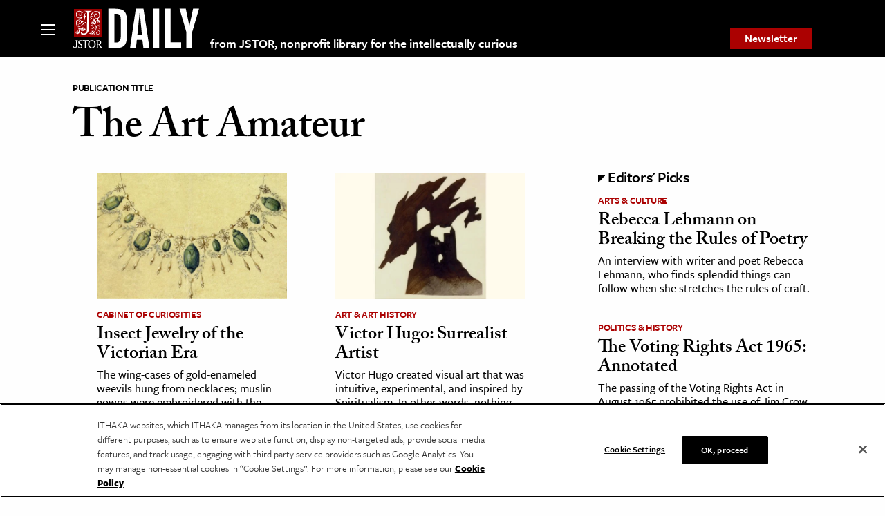

--- FILE ---
content_type: text/html; charset=utf-8
request_url: https://www.google.com/recaptcha/api2/anchor?ar=1&k=6Lfm4tgrAAAAADiGWR9xu848P_5K6B55HHfQmRy_&co=aHR0cHM6Ly9kYWlseS5qc3Rvci5vcmc6NDQz&hl=en&v=N67nZn4AqZkNcbeMu4prBgzg&size=invisible&anchor-ms=20000&execute-ms=30000&cb=rkn4sshneuqa
body_size: 48594
content:
<!DOCTYPE HTML><html dir="ltr" lang="en"><head><meta http-equiv="Content-Type" content="text/html; charset=UTF-8">
<meta http-equiv="X-UA-Compatible" content="IE=edge">
<title>reCAPTCHA</title>
<style type="text/css">
/* cyrillic-ext */
@font-face {
  font-family: 'Roboto';
  font-style: normal;
  font-weight: 400;
  font-stretch: 100%;
  src: url(//fonts.gstatic.com/s/roboto/v48/KFO7CnqEu92Fr1ME7kSn66aGLdTylUAMa3GUBHMdazTgWw.woff2) format('woff2');
  unicode-range: U+0460-052F, U+1C80-1C8A, U+20B4, U+2DE0-2DFF, U+A640-A69F, U+FE2E-FE2F;
}
/* cyrillic */
@font-face {
  font-family: 'Roboto';
  font-style: normal;
  font-weight: 400;
  font-stretch: 100%;
  src: url(//fonts.gstatic.com/s/roboto/v48/KFO7CnqEu92Fr1ME7kSn66aGLdTylUAMa3iUBHMdazTgWw.woff2) format('woff2');
  unicode-range: U+0301, U+0400-045F, U+0490-0491, U+04B0-04B1, U+2116;
}
/* greek-ext */
@font-face {
  font-family: 'Roboto';
  font-style: normal;
  font-weight: 400;
  font-stretch: 100%;
  src: url(//fonts.gstatic.com/s/roboto/v48/KFO7CnqEu92Fr1ME7kSn66aGLdTylUAMa3CUBHMdazTgWw.woff2) format('woff2');
  unicode-range: U+1F00-1FFF;
}
/* greek */
@font-face {
  font-family: 'Roboto';
  font-style: normal;
  font-weight: 400;
  font-stretch: 100%;
  src: url(//fonts.gstatic.com/s/roboto/v48/KFO7CnqEu92Fr1ME7kSn66aGLdTylUAMa3-UBHMdazTgWw.woff2) format('woff2');
  unicode-range: U+0370-0377, U+037A-037F, U+0384-038A, U+038C, U+038E-03A1, U+03A3-03FF;
}
/* math */
@font-face {
  font-family: 'Roboto';
  font-style: normal;
  font-weight: 400;
  font-stretch: 100%;
  src: url(//fonts.gstatic.com/s/roboto/v48/KFO7CnqEu92Fr1ME7kSn66aGLdTylUAMawCUBHMdazTgWw.woff2) format('woff2');
  unicode-range: U+0302-0303, U+0305, U+0307-0308, U+0310, U+0312, U+0315, U+031A, U+0326-0327, U+032C, U+032F-0330, U+0332-0333, U+0338, U+033A, U+0346, U+034D, U+0391-03A1, U+03A3-03A9, U+03B1-03C9, U+03D1, U+03D5-03D6, U+03F0-03F1, U+03F4-03F5, U+2016-2017, U+2034-2038, U+203C, U+2040, U+2043, U+2047, U+2050, U+2057, U+205F, U+2070-2071, U+2074-208E, U+2090-209C, U+20D0-20DC, U+20E1, U+20E5-20EF, U+2100-2112, U+2114-2115, U+2117-2121, U+2123-214F, U+2190, U+2192, U+2194-21AE, U+21B0-21E5, U+21F1-21F2, U+21F4-2211, U+2213-2214, U+2216-22FF, U+2308-230B, U+2310, U+2319, U+231C-2321, U+2336-237A, U+237C, U+2395, U+239B-23B7, U+23D0, U+23DC-23E1, U+2474-2475, U+25AF, U+25B3, U+25B7, U+25BD, U+25C1, U+25CA, U+25CC, U+25FB, U+266D-266F, U+27C0-27FF, U+2900-2AFF, U+2B0E-2B11, U+2B30-2B4C, U+2BFE, U+3030, U+FF5B, U+FF5D, U+1D400-1D7FF, U+1EE00-1EEFF;
}
/* symbols */
@font-face {
  font-family: 'Roboto';
  font-style: normal;
  font-weight: 400;
  font-stretch: 100%;
  src: url(//fonts.gstatic.com/s/roboto/v48/KFO7CnqEu92Fr1ME7kSn66aGLdTylUAMaxKUBHMdazTgWw.woff2) format('woff2');
  unicode-range: U+0001-000C, U+000E-001F, U+007F-009F, U+20DD-20E0, U+20E2-20E4, U+2150-218F, U+2190, U+2192, U+2194-2199, U+21AF, U+21E6-21F0, U+21F3, U+2218-2219, U+2299, U+22C4-22C6, U+2300-243F, U+2440-244A, U+2460-24FF, U+25A0-27BF, U+2800-28FF, U+2921-2922, U+2981, U+29BF, U+29EB, U+2B00-2BFF, U+4DC0-4DFF, U+FFF9-FFFB, U+10140-1018E, U+10190-1019C, U+101A0, U+101D0-101FD, U+102E0-102FB, U+10E60-10E7E, U+1D2C0-1D2D3, U+1D2E0-1D37F, U+1F000-1F0FF, U+1F100-1F1AD, U+1F1E6-1F1FF, U+1F30D-1F30F, U+1F315, U+1F31C, U+1F31E, U+1F320-1F32C, U+1F336, U+1F378, U+1F37D, U+1F382, U+1F393-1F39F, U+1F3A7-1F3A8, U+1F3AC-1F3AF, U+1F3C2, U+1F3C4-1F3C6, U+1F3CA-1F3CE, U+1F3D4-1F3E0, U+1F3ED, U+1F3F1-1F3F3, U+1F3F5-1F3F7, U+1F408, U+1F415, U+1F41F, U+1F426, U+1F43F, U+1F441-1F442, U+1F444, U+1F446-1F449, U+1F44C-1F44E, U+1F453, U+1F46A, U+1F47D, U+1F4A3, U+1F4B0, U+1F4B3, U+1F4B9, U+1F4BB, U+1F4BF, U+1F4C8-1F4CB, U+1F4D6, U+1F4DA, U+1F4DF, U+1F4E3-1F4E6, U+1F4EA-1F4ED, U+1F4F7, U+1F4F9-1F4FB, U+1F4FD-1F4FE, U+1F503, U+1F507-1F50B, U+1F50D, U+1F512-1F513, U+1F53E-1F54A, U+1F54F-1F5FA, U+1F610, U+1F650-1F67F, U+1F687, U+1F68D, U+1F691, U+1F694, U+1F698, U+1F6AD, U+1F6B2, U+1F6B9-1F6BA, U+1F6BC, U+1F6C6-1F6CF, U+1F6D3-1F6D7, U+1F6E0-1F6EA, U+1F6F0-1F6F3, U+1F6F7-1F6FC, U+1F700-1F7FF, U+1F800-1F80B, U+1F810-1F847, U+1F850-1F859, U+1F860-1F887, U+1F890-1F8AD, U+1F8B0-1F8BB, U+1F8C0-1F8C1, U+1F900-1F90B, U+1F93B, U+1F946, U+1F984, U+1F996, U+1F9E9, U+1FA00-1FA6F, U+1FA70-1FA7C, U+1FA80-1FA89, U+1FA8F-1FAC6, U+1FACE-1FADC, U+1FADF-1FAE9, U+1FAF0-1FAF8, U+1FB00-1FBFF;
}
/* vietnamese */
@font-face {
  font-family: 'Roboto';
  font-style: normal;
  font-weight: 400;
  font-stretch: 100%;
  src: url(//fonts.gstatic.com/s/roboto/v48/KFO7CnqEu92Fr1ME7kSn66aGLdTylUAMa3OUBHMdazTgWw.woff2) format('woff2');
  unicode-range: U+0102-0103, U+0110-0111, U+0128-0129, U+0168-0169, U+01A0-01A1, U+01AF-01B0, U+0300-0301, U+0303-0304, U+0308-0309, U+0323, U+0329, U+1EA0-1EF9, U+20AB;
}
/* latin-ext */
@font-face {
  font-family: 'Roboto';
  font-style: normal;
  font-weight: 400;
  font-stretch: 100%;
  src: url(//fonts.gstatic.com/s/roboto/v48/KFO7CnqEu92Fr1ME7kSn66aGLdTylUAMa3KUBHMdazTgWw.woff2) format('woff2');
  unicode-range: U+0100-02BA, U+02BD-02C5, U+02C7-02CC, U+02CE-02D7, U+02DD-02FF, U+0304, U+0308, U+0329, U+1D00-1DBF, U+1E00-1E9F, U+1EF2-1EFF, U+2020, U+20A0-20AB, U+20AD-20C0, U+2113, U+2C60-2C7F, U+A720-A7FF;
}
/* latin */
@font-face {
  font-family: 'Roboto';
  font-style: normal;
  font-weight: 400;
  font-stretch: 100%;
  src: url(//fonts.gstatic.com/s/roboto/v48/KFO7CnqEu92Fr1ME7kSn66aGLdTylUAMa3yUBHMdazQ.woff2) format('woff2');
  unicode-range: U+0000-00FF, U+0131, U+0152-0153, U+02BB-02BC, U+02C6, U+02DA, U+02DC, U+0304, U+0308, U+0329, U+2000-206F, U+20AC, U+2122, U+2191, U+2193, U+2212, U+2215, U+FEFF, U+FFFD;
}
/* cyrillic-ext */
@font-face {
  font-family: 'Roboto';
  font-style: normal;
  font-weight: 500;
  font-stretch: 100%;
  src: url(//fonts.gstatic.com/s/roboto/v48/KFO7CnqEu92Fr1ME7kSn66aGLdTylUAMa3GUBHMdazTgWw.woff2) format('woff2');
  unicode-range: U+0460-052F, U+1C80-1C8A, U+20B4, U+2DE0-2DFF, U+A640-A69F, U+FE2E-FE2F;
}
/* cyrillic */
@font-face {
  font-family: 'Roboto';
  font-style: normal;
  font-weight: 500;
  font-stretch: 100%;
  src: url(//fonts.gstatic.com/s/roboto/v48/KFO7CnqEu92Fr1ME7kSn66aGLdTylUAMa3iUBHMdazTgWw.woff2) format('woff2');
  unicode-range: U+0301, U+0400-045F, U+0490-0491, U+04B0-04B1, U+2116;
}
/* greek-ext */
@font-face {
  font-family: 'Roboto';
  font-style: normal;
  font-weight: 500;
  font-stretch: 100%;
  src: url(//fonts.gstatic.com/s/roboto/v48/KFO7CnqEu92Fr1ME7kSn66aGLdTylUAMa3CUBHMdazTgWw.woff2) format('woff2');
  unicode-range: U+1F00-1FFF;
}
/* greek */
@font-face {
  font-family: 'Roboto';
  font-style: normal;
  font-weight: 500;
  font-stretch: 100%;
  src: url(//fonts.gstatic.com/s/roboto/v48/KFO7CnqEu92Fr1ME7kSn66aGLdTylUAMa3-UBHMdazTgWw.woff2) format('woff2');
  unicode-range: U+0370-0377, U+037A-037F, U+0384-038A, U+038C, U+038E-03A1, U+03A3-03FF;
}
/* math */
@font-face {
  font-family: 'Roboto';
  font-style: normal;
  font-weight: 500;
  font-stretch: 100%;
  src: url(//fonts.gstatic.com/s/roboto/v48/KFO7CnqEu92Fr1ME7kSn66aGLdTylUAMawCUBHMdazTgWw.woff2) format('woff2');
  unicode-range: U+0302-0303, U+0305, U+0307-0308, U+0310, U+0312, U+0315, U+031A, U+0326-0327, U+032C, U+032F-0330, U+0332-0333, U+0338, U+033A, U+0346, U+034D, U+0391-03A1, U+03A3-03A9, U+03B1-03C9, U+03D1, U+03D5-03D6, U+03F0-03F1, U+03F4-03F5, U+2016-2017, U+2034-2038, U+203C, U+2040, U+2043, U+2047, U+2050, U+2057, U+205F, U+2070-2071, U+2074-208E, U+2090-209C, U+20D0-20DC, U+20E1, U+20E5-20EF, U+2100-2112, U+2114-2115, U+2117-2121, U+2123-214F, U+2190, U+2192, U+2194-21AE, U+21B0-21E5, U+21F1-21F2, U+21F4-2211, U+2213-2214, U+2216-22FF, U+2308-230B, U+2310, U+2319, U+231C-2321, U+2336-237A, U+237C, U+2395, U+239B-23B7, U+23D0, U+23DC-23E1, U+2474-2475, U+25AF, U+25B3, U+25B7, U+25BD, U+25C1, U+25CA, U+25CC, U+25FB, U+266D-266F, U+27C0-27FF, U+2900-2AFF, U+2B0E-2B11, U+2B30-2B4C, U+2BFE, U+3030, U+FF5B, U+FF5D, U+1D400-1D7FF, U+1EE00-1EEFF;
}
/* symbols */
@font-face {
  font-family: 'Roboto';
  font-style: normal;
  font-weight: 500;
  font-stretch: 100%;
  src: url(//fonts.gstatic.com/s/roboto/v48/KFO7CnqEu92Fr1ME7kSn66aGLdTylUAMaxKUBHMdazTgWw.woff2) format('woff2');
  unicode-range: U+0001-000C, U+000E-001F, U+007F-009F, U+20DD-20E0, U+20E2-20E4, U+2150-218F, U+2190, U+2192, U+2194-2199, U+21AF, U+21E6-21F0, U+21F3, U+2218-2219, U+2299, U+22C4-22C6, U+2300-243F, U+2440-244A, U+2460-24FF, U+25A0-27BF, U+2800-28FF, U+2921-2922, U+2981, U+29BF, U+29EB, U+2B00-2BFF, U+4DC0-4DFF, U+FFF9-FFFB, U+10140-1018E, U+10190-1019C, U+101A0, U+101D0-101FD, U+102E0-102FB, U+10E60-10E7E, U+1D2C0-1D2D3, U+1D2E0-1D37F, U+1F000-1F0FF, U+1F100-1F1AD, U+1F1E6-1F1FF, U+1F30D-1F30F, U+1F315, U+1F31C, U+1F31E, U+1F320-1F32C, U+1F336, U+1F378, U+1F37D, U+1F382, U+1F393-1F39F, U+1F3A7-1F3A8, U+1F3AC-1F3AF, U+1F3C2, U+1F3C4-1F3C6, U+1F3CA-1F3CE, U+1F3D4-1F3E0, U+1F3ED, U+1F3F1-1F3F3, U+1F3F5-1F3F7, U+1F408, U+1F415, U+1F41F, U+1F426, U+1F43F, U+1F441-1F442, U+1F444, U+1F446-1F449, U+1F44C-1F44E, U+1F453, U+1F46A, U+1F47D, U+1F4A3, U+1F4B0, U+1F4B3, U+1F4B9, U+1F4BB, U+1F4BF, U+1F4C8-1F4CB, U+1F4D6, U+1F4DA, U+1F4DF, U+1F4E3-1F4E6, U+1F4EA-1F4ED, U+1F4F7, U+1F4F9-1F4FB, U+1F4FD-1F4FE, U+1F503, U+1F507-1F50B, U+1F50D, U+1F512-1F513, U+1F53E-1F54A, U+1F54F-1F5FA, U+1F610, U+1F650-1F67F, U+1F687, U+1F68D, U+1F691, U+1F694, U+1F698, U+1F6AD, U+1F6B2, U+1F6B9-1F6BA, U+1F6BC, U+1F6C6-1F6CF, U+1F6D3-1F6D7, U+1F6E0-1F6EA, U+1F6F0-1F6F3, U+1F6F7-1F6FC, U+1F700-1F7FF, U+1F800-1F80B, U+1F810-1F847, U+1F850-1F859, U+1F860-1F887, U+1F890-1F8AD, U+1F8B0-1F8BB, U+1F8C0-1F8C1, U+1F900-1F90B, U+1F93B, U+1F946, U+1F984, U+1F996, U+1F9E9, U+1FA00-1FA6F, U+1FA70-1FA7C, U+1FA80-1FA89, U+1FA8F-1FAC6, U+1FACE-1FADC, U+1FADF-1FAE9, U+1FAF0-1FAF8, U+1FB00-1FBFF;
}
/* vietnamese */
@font-face {
  font-family: 'Roboto';
  font-style: normal;
  font-weight: 500;
  font-stretch: 100%;
  src: url(//fonts.gstatic.com/s/roboto/v48/KFO7CnqEu92Fr1ME7kSn66aGLdTylUAMa3OUBHMdazTgWw.woff2) format('woff2');
  unicode-range: U+0102-0103, U+0110-0111, U+0128-0129, U+0168-0169, U+01A0-01A1, U+01AF-01B0, U+0300-0301, U+0303-0304, U+0308-0309, U+0323, U+0329, U+1EA0-1EF9, U+20AB;
}
/* latin-ext */
@font-face {
  font-family: 'Roboto';
  font-style: normal;
  font-weight: 500;
  font-stretch: 100%;
  src: url(//fonts.gstatic.com/s/roboto/v48/KFO7CnqEu92Fr1ME7kSn66aGLdTylUAMa3KUBHMdazTgWw.woff2) format('woff2');
  unicode-range: U+0100-02BA, U+02BD-02C5, U+02C7-02CC, U+02CE-02D7, U+02DD-02FF, U+0304, U+0308, U+0329, U+1D00-1DBF, U+1E00-1E9F, U+1EF2-1EFF, U+2020, U+20A0-20AB, U+20AD-20C0, U+2113, U+2C60-2C7F, U+A720-A7FF;
}
/* latin */
@font-face {
  font-family: 'Roboto';
  font-style: normal;
  font-weight: 500;
  font-stretch: 100%;
  src: url(//fonts.gstatic.com/s/roboto/v48/KFO7CnqEu92Fr1ME7kSn66aGLdTylUAMa3yUBHMdazQ.woff2) format('woff2');
  unicode-range: U+0000-00FF, U+0131, U+0152-0153, U+02BB-02BC, U+02C6, U+02DA, U+02DC, U+0304, U+0308, U+0329, U+2000-206F, U+20AC, U+2122, U+2191, U+2193, U+2212, U+2215, U+FEFF, U+FFFD;
}
/* cyrillic-ext */
@font-face {
  font-family: 'Roboto';
  font-style: normal;
  font-weight: 900;
  font-stretch: 100%;
  src: url(//fonts.gstatic.com/s/roboto/v48/KFO7CnqEu92Fr1ME7kSn66aGLdTylUAMa3GUBHMdazTgWw.woff2) format('woff2');
  unicode-range: U+0460-052F, U+1C80-1C8A, U+20B4, U+2DE0-2DFF, U+A640-A69F, U+FE2E-FE2F;
}
/* cyrillic */
@font-face {
  font-family: 'Roboto';
  font-style: normal;
  font-weight: 900;
  font-stretch: 100%;
  src: url(//fonts.gstatic.com/s/roboto/v48/KFO7CnqEu92Fr1ME7kSn66aGLdTylUAMa3iUBHMdazTgWw.woff2) format('woff2');
  unicode-range: U+0301, U+0400-045F, U+0490-0491, U+04B0-04B1, U+2116;
}
/* greek-ext */
@font-face {
  font-family: 'Roboto';
  font-style: normal;
  font-weight: 900;
  font-stretch: 100%;
  src: url(//fonts.gstatic.com/s/roboto/v48/KFO7CnqEu92Fr1ME7kSn66aGLdTylUAMa3CUBHMdazTgWw.woff2) format('woff2');
  unicode-range: U+1F00-1FFF;
}
/* greek */
@font-face {
  font-family: 'Roboto';
  font-style: normal;
  font-weight: 900;
  font-stretch: 100%;
  src: url(//fonts.gstatic.com/s/roboto/v48/KFO7CnqEu92Fr1ME7kSn66aGLdTylUAMa3-UBHMdazTgWw.woff2) format('woff2');
  unicode-range: U+0370-0377, U+037A-037F, U+0384-038A, U+038C, U+038E-03A1, U+03A3-03FF;
}
/* math */
@font-face {
  font-family: 'Roboto';
  font-style: normal;
  font-weight: 900;
  font-stretch: 100%;
  src: url(//fonts.gstatic.com/s/roboto/v48/KFO7CnqEu92Fr1ME7kSn66aGLdTylUAMawCUBHMdazTgWw.woff2) format('woff2');
  unicode-range: U+0302-0303, U+0305, U+0307-0308, U+0310, U+0312, U+0315, U+031A, U+0326-0327, U+032C, U+032F-0330, U+0332-0333, U+0338, U+033A, U+0346, U+034D, U+0391-03A1, U+03A3-03A9, U+03B1-03C9, U+03D1, U+03D5-03D6, U+03F0-03F1, U+03F4-03F5, U+2016-2017, U+2034-2038, U+203C, U+2040, U+2043, U+2047, U+2050, U+2057, U+205F, U+2070-2071, U+2074-208E, U+2090-209C, U+20D0-20DC, U+20E1, U+20E5-20EF, U+2100-2112, U+2114-2115, U+2117-2121, U+2123-214F, U+2190, U+2192, U+2194-21AE, U+21B0-21E5, U+21F1-21F2, U+21F4-2211, U+2213-2214, U+2216-22FF, U+2308-230B, U+2310, U+2319, U+231C-2321, U+2336-237A, U+237C, U+2395, U+239B-23B7, U+23D0, U+23DC-23E1, U+2474-2475, U+25AF, U+25B3, U+25B7, U+25BD, U+25C1, U+25CA, U+25CC, U+25FB, U+266D-266F, U+27C0-27FF, U+2900-2AFF, U+2B0E-2B11, U+2B30-2B4C, U+2BFE, U+3030, U+FF5B, U+FF5D, U+1D400-1D7FF, U+1EE00-1EEFF;
}
/* symbols */
@font-face {
  font-family: 'Roboto';
  font-style: normal;
  font-weight: 900;
  font-stretch: 100%;
  src: url(//fonts.gstatic.com/s/roboto/v48/KFO7CnqEu92Fr1ME7kSn66aGLdTylUAMaxKUBHMdazTgWw.woff2) format('woff2');
  unicode-range: U+0001-000C, U+000E-001F, U+007F-009F, U+20DD-20E0, U+20E2-20E4, U+2150-218F, U+2190, U+2192, U+2194-2199, U+21AF, U+21E6-21F0, U+21F3, U+2218-2219, U+2299, U+22C4-22C6, U+2300-243F, U+2440-244A, U+2460-24FF, U+25A0-27BF, U+2800-28FF, U+2921-2922, U+2981, U+29BF, U+29EB, U+2B00-2BFF, U+4DC0-4DFF, U+FFF9-FFFB, U+10140-1018E, U+10190-1019C, U+101A0, U+101D0-101FD, U+102E0-102FB, U+10E60-10E7E, U+1D2C0-1D2D3, U+1D2E0-1D37F, U+1F000-1F0FF, U+1F100-1F1AD, U+1F1E6-1F1FF, U+1F30D-1F30F, U+1F315, U+1F31C, U+1F31E, U+1F320-1F32C, U+1F336, U+1F378, U+1F37D, U+1F382, U+1F393-1F39F, U+1F3A7-1F3A8, U+1F3AC-1F3AF, U+1F3C2, U+1F3C4-1F3C6, U+1F3CA-1F3CE, U+1F3D4-1F3E0, U+1F3ED, U+1F3F1-1F3F3, U+1F3F5-1F3F7, U+1F408, U+1F415, U+1F41F, U+1F426, U+1F43F, U+1F441-1F442, U+1F444, U+1F446-1F449, U+1F44C-1F44E, U+1F453, U+1F46A, U+1F47D, U+1F4A3, U+1F4B0, U+1F4B3, U+1F4B9, U+1F4BB, U+1F4BF, U+1F4C8-1F4CB, U+1F4D6, U+1F4DA, U+1F4DF, U+1F4E3-1F4E6, U+1F4EA-1F4ED, U+1F4F7, U+1F4F9-1F4FB, U+1F4FD-1F4FE, U+1F503, U+1F507-1F50B, U+1F50D, U+1F512-1F513, U+1F53E-1F54A, U+1F54F-1F5FA, U+1F610, U+1F650-1F67F, U+1F687, U+1F68D, U+1F691, U+1F694, U+1F698, U+1F6AD, U+1F6B2, U+1F6B9-1F6BA, U+1F6BC, U+1F6C6-1F6CF, U+1F6D3-1F6D7, U+1F6E0-1F6EA, U+1F6F0-1F6F3, U+1F6F7-1F6FC, U+1F700-1F7FF, U+1F800-1F80B, U+1F810-1F847, U+1F850-1F859, U+1F860-1F887, U+1F890-1F8AD, U+1F8B0-1F8BB, U+1F8C0-1F8C1, U+1F900-1F90B, U+1F93B, U+1F946, U+1F984, U+1F996, U+1F9E9, U+1FA00-1FA6F, U+1FA70-1FA7C, U+1FA80-1FA89, U+1FA8F-1FAC6, U+1FACE-1FADC, U+1FADF-1FAE9, U+1FAF0-1FAF8, U+1FB00-1FBFF;
}
/* vietnamese */
@font-face {
  font-family: 'Roboto';
  font-style: normal;
  font-weight: 900;
  font-stretch: 100%;
  src: url(//fonts.gstatic.com/s/roboto/v48/KFO7CnqEu92Fr1ME7kSn66aGLdTylUAMa3OUBHMdazTgWw.woff2) format('woff2');
  unicode-range: U+0102-0103, U+0110-0111, U+0128-0129, U+0168-0169, U+01A0-01A1, U+01AF-01B0, U+0300-0301, U+0303-0304, U+0308-0309, U+0323, U+0329, U+1EA0-1EF9, U+20AB;
}
/* latin-ext */
@font-face {
  font-family: 'Roboto';
  font-style: normal;
  font-weight: 900;
  font-stretch: 100%;
  src: url(//fonts.gstatic.com/s/roboto/v48/KFO7CnqEu92Fr1ME7kSn66aGLdTylUAMa3KUBHMdazTgWw.woff2) format('woff2');
  unicode-range: U+0100-02BA, U+02BD-02C5, U+02C7-02CC, U+02CE-02D7, U+02DD-02FF, U+0304, U+0308, U+0329, U+1D00-1DBF, U+1E00-1E9F, U+1EF2-1EFF, U+2020, U+20A0-20AB, U+20AD-20C0, U+2113, U+2C60-2C7F, U+A720-A7FF;
}
/* latin */
@font-face {
  font-family: 'Roboto';
  font-style: normal;
  font-weight: 900;
  font-stretch: 100%;
  src: url(//fonts.gstatic.com/s/roboto/v48/KFO7CnqEu92Fr1ME7kSn66aGLdTylUAMa3yUBHMdazQ.woff2) format('woff2');
  unicode-range: U+0000-00FF, U+0131, U+0152-0153, U+02BB-02BC, U+02C6, U+02DA, U+02DC, U+0304, U+0308, U+0329, U+2000-206F, U+20AC, U+2122, U+2191, U+2193, U+2212, U+2215, U+FEFF, U+FFFD;
}

</style>
<link rel="stylesheet" type="text/css" href="https://www.gstatic.com/recaptcha/releases/N67nZn4AqZkNcbeMu4prBgzg/styles__ltr.css">
<script nonce="UST1mmGFzSkOC3OUd_8ugw" type="text/javascript">window['__recaptcha_api'] = 'https://www.google.com/recaptcha/api2/';</script>
<script type="text/javascript" src="https://www.gstatic.com/recaptcha/releases/N67nZn4AqZkNcbeMu4prBgzg/recaptcha__en.js" nonce="UST1mmGFzSkOC3OUd_8ugw">
      
    </script></head>
<body><div id="rc-anchor-alert" class="rc-anchor-alert"></div>
<input type="hidden" id="recaptcha-token" value="[base64]">
<script type="text/javascript" nonce="UST1mmGFzSkOC3OUd_8ugw">
      recaptcha.anchor.Main.init("[\x22ainput\x22,[\x22bgdata\x22,\x22\x22,\[base64]/[base64]/[base64]/[base64]/[base64]/UltsKytdPUU6KEU8MjA0OD9SW2wrK109RT4+NnwxOTI6KChFJjY0NTEyKT09NTUyOTYmJk0rMTxjLmxlbmd0aCYmKGMuY2hhckNvZGVBdChNKzEpJjY0NTEyKT09NTYzMjA/[base64]/[base64]/[base64]/[base64]/[base64]/[base64]/[base64]\x22,\[base64]\x22,\[base64]/CjMKZDMOowpfDpMOFfsKYw5w5NsKqwrIMwrPCoMK2SG1jwpkzw5FEwpUKw6vDhsKOT8K2wq5sZQDChX0bw4AlcwMKwpM9w6XDpMOvwoLDkcKQw4UzwoBTImXDuMKCwrDDjHzClMO3bMKSw6vCqsK5ScKZJ8O6TCTDmcKhVXrDv8K/DMOVVmXCt8O0V8O4w4hbVMKpw6fCp0tfwqk0aB8CwpDDiWPDjcOJwozDvMKRHwpLw6TDmMO+wofCvHXCtxVEwrtJS8O/[base64]/DrMK0Y0ANfh4EDSPCgsOjNsO7w5lKHsKBw4BYF0XCvD3Co1XCkWDCvcOUaAnDssO/D8Kfw68Cf8KwLh/CnMKUOAcTRMKsNz5ww4RQYsKAcQnDrsOqwqTClzd1VsKgZwszwqgFw6/ChMOiGsK4UMOuw4xEwpzDtsKbw7vDtXULH8O4wqlEwqHDpGAAw53DmzHCpMKbwo4KwoHDhQfDvTt/w5ZOZMKzw77CsmfDjMKqwr7DjcOHw7sgIcOewoc3BcKlXsKWcsKUwq3DiDx6w6Fldl8lBkwnQQ/DjcKhISDDhsOqasOYw4bCnxLDqMKfbh8qLcO4TwAtU8OIPTXDig8IM8Klw53ClsKfLFjDjE/DoMOXwr/CucK3ccKjw7LCug/[base64]/CoMKMw5B8dMKTFxfCgMO0N8KcV8Klwr4nw6DDkEAQw7PDqGV3wpHDsnlXVjXDu1fChsKOwrrCscOdw6FiSwdcw43Cp8KheMK3w5ZFwp/[base64]/ZTNDwobDhR7CsMO8w5IAw4bCti3Dng0/e0/DuQrDjmYOIlnDvy3Ck8KXwonCr8KNw4UoWsO/RcOPw6LDjCrCs0TCgVfDrjXDvT3Cn8Ogw7tFwqIxw7dWQnnCjcOlwrvCocO5wrjCtl7DkMKEw6pMOHY7wpkkw40SSAfCrMO9w7Yvw6J3MxbDm8Kmb8KlcWEnwqpmEk7CkMOfwqDDoMOBGS/[base64]/wotTGMOTV8OBw416w7DDti/DnMO4w7nCtHjDm8OPAW/CscKUKsKGIsKhw4rDvQxaOsKXwrHDv8K5OcOHwo0yw4fCtjgsw6IZR8KBwqbCucOaecO3SE7Cnmc/VzJEXg/CvTbCscKsfV4VwpHDhFpawpjDl8Kkw57ClsOKU2DCiCTDiQ7DmVFmEcOxEDoKwofCucOAB8O7GngPVMK7w5gVw4LDtsO+dsKvVE/Dgw/CucKLNsOzG8Kew5gPw53CojInTMONw4IWwptOwplfw5J+w589wp3Dn8KHd3bDtVNeVwfDlUrCkDIaXygmwoMtwqzDvMKewrM2dsKfa3pABsOYHcK7VMK/wrdhwpZXTMOeA0JcwojCl8OJwq/[base64]/[base64]/ChcKpCcOtwr8cLjrCrTPDig/[base64]/[base64]/w55WE000OsOPHFfCrcOgwojDl3lPX8OlSArDsFhpw4vCpsKSSyTDhW8Gw67CsB3DhyEIDRLCjg8NQQdXMsKIw4vDpzbDj8KIBGUAw7tKwprCoGk9HsKbZzPDuykAw7bCsVACWsOJw5/CvC9MdS3CqsKdUBIofQHCm29Rwr9Mw64fVGBuw6YJI8Ouc8KMfQgMCFd7w6nDv8KNZ2bDpQAmQijCr1tiRsKaJ8Kyw6JIWX5Gw48vw4HCrnjCgsOiwqo+QEjDgcKkcHDCmw8Ew4ZvNBBQDipzwoXDqcO5w6PCqMK6w6DDj1vCknpoFcOjwoFJFcKJLG/[base64]/[base64]/[base64]/CjMK2w5jCrGTCgMOABsOfGMOKRhHCrcKMRMK5I0p8wrBZw7fDtFPDksO+w4xUwr8FdS1cw5nDiMOOw7/DnsOPwpfDvcKFw4wfw5sWEcOXE8OQw43CksOkw6DDtsKvw5QowqHDiQFoS1c6QMOQw7Edw47CklLCpSHDpcOTw43DjFDDtcOXwp1Yw6/DtlTDgR47w75rHsKFbcK1c1LCusKGwqlPPMKxaUordMKVwoVOw6PCl0DDtsOfw7MjMQ4jw50gamJQw7twfcO9JEjDgcKySWvCn8KIDMK3FTPCgSrCicOVw7nCtcKUITxXwpNCwrNFGloYEcOeE8Kswo/Cu8O+P03Dt8OMwr4lwqEuw5Z3wrbCm8KlOcOyw6rDj3XDgUPCm8KeAcK7eRwFw6vDpcKRw5jCiS1Iw4zCisKbwrc/OcOVO8OMf8OHXQArUsO7w6nDknAmQsKcXk8qAxfCp3XDncKROk1+w63DmnImwoRKOHDDswNqwojDgR/CsEthPkFWw5fDo0FnSMOvwr0Pwp/Dhi0fw4bCpA9sYcOOXcKXO8ORC8OCNkvDoS1Nw73CiTvChgV3RsKNw7clwo3Cp8OzBMOQQV7Dr8OrYsOUFMK8wr/[base64]/DpcKnW0Vfw6XDjMOmN2/DtcOjE8KUfsOswrp7w5hDW8KRwpDDjsKxe8KoBBfCmxzDp8KzwrsXw55tw7Fow43ClG7DqmfCqT3CqDzDqMODSMKTwonCqMO0woXDuMO6w7HDtAgoOsOGdn/Dtl8ow5bCrXhzw7s/Jk7CskjChGjCrMKeSMOST8KZRcO2bUdtXyhowrxhGsOAw5XCmk1zw4wgw4TCh8OPQsKgwoV1w5/DkE7CgzAeVAbCkE/DtisVwqk5w7B0ek3CuMOQw67CssK/[base64]/DhcxPsK9wobCqcKmeMORZ3INEFzCtMOFUcOUGMKqwrRDRsKvwrI4P8KswrwUDQMpGG4beEBmUsOZGQ/[base64]/Dtk5MDyNUw7zDpRHCv1QmZmFBKcOdWsKVb3LDhcOgPHETTD/DiknDjcO9w7kywp/DqsK/w6Vawqpqw4HDjgTCrcKJawfDmEfCr1cQw63DoMKHw7ozdcOnwpPCtwRkwqTCmsKIwoBUw7jCiGM2AsONHHvDnMKXF8KIw6Uow7huFSLDp8OZARfCljxqwrYAEMOLwqPCpX7ChcKTwrUJw5/DoQFpwpQJwqnCpBrDgEDDj8KXw43Cn3rDpMK3wo/Cg8OTwqAgwrLDoS9kDERqwpkVScKgRsOkb8OjwocmdQnCk27DvgfDmMKjEWrDpsKUwqfClSM0wqfCn8O3GyfCsH1OT8KgZQfDum46HAVZNsK7fEo4X2vDl2LDg3LDlMKNw5PDtMOIZsOnEVfDrsKqQm55G8K/w7hHBV/DlWdAAMKWw7nCicOER8OXwpnDvCfDpMK3w5YCwpPDtHbDqMO3w49gwq4OwpnDtcKFHcKWw6hEwqjDk0nDqRxiw5HDuADCu3bDs8OeFMO8UcO9HnlBwqBRw5oAwr/DmjRsaSIMwrBlCsK2fmEAwoTCuGADFBbCs8OxTcOQwpVEwqnCpsOlbsO/w6vDs8KSPQTDmcKXU8OLw7nDtEFPwpIvw6DDocKzZnQxwq7DiwAjw5nDqmXChWkHSXHCoMKVwqzDoWoOw43DpsK7d2UBw6rCtionwo7DoggGw6TDhMKVd8OBwpdXw5cRAsOQeiHDmsKabcOKOBTDh3VkJUxRZ2PDhFA9L1jDlcKeC1YhwoVywpMmEA4CN8ODwo/CjUrCscOxXB7CicOsCkQMwptkwpVGdsK8ScORwrY3woXCmsO/w7YkwqZQwrkwRn/DjzbDpcKBCmUqw5zDsSrCqsKlwr4pJsO0w4zCkl8lfcKaOmfChcOeVMOYwqQkw79Vw7FZw6s/EsOGagoRwrZKw4PDrsONUG8Xw4LCv3ADAsK7w7vDlsOdw742dm3CmMKJD8OEExvDpgvDiEvCmcKTFijDrhnCrVHDmMKKwpHCjW0zCDAcLTEhasKbO8Otw7jCoTjDnGlRwp3CtEFtFmPDsh/DuMO0wq7CvUgQY8OgwrJQw4pjwrrDkMK3w7QbTsOgGzI0wrdLw6vCrcKMcQ8WBi9Aw45Fw7hYwp/Cq1XDsMKLwq0Kf8KuwrfCoRLClC/DhMOXZUnDlkJtOzDCgcKETxd8YSfDr8O1bjtdRMO8w74XOMOHw7PCgAnDjW5ww6dcEEd/w6gaWHjDnFXCuzXDu8Oqw4/ChQsdOV/Cs1Qrw4/[base64]/Dv3fCjBgVYUJIw5tBw53Csk5bUFEYbg1cw68NT3J1JsO5w5bDngXCiF1WNcOMw71pw5IvwqnDucOyw4sSNkvDh8K1E1DCjE8Qwp5pwq/CgcO7dsKww6xXwqfCr0RFPMO9w4LCukDDjh7Cv8KHw5RNwrxtIExewoHDi8K5w5rCij4pw5HCvsK3w7R0cEA2woPDsUfClhtFw53DmAPDiQd/w4vDjC3ClG0nwpTCpXXDv8OLNsOVdsKrwrXDijPDvsOJAMO2XnZpwpbDoG7CmcOxwrTDlMKrT8OmwqPDmCpoOcKYw53DusK/[base64]/ClzvDimXCmCzCiMKBw53DilR2UjwzwovDoG9Bwq9Rw4AQGMOWWSjDgMKZHcOqwqhOc8Odw7TCn8K0dDPCksKKwoV3w6LCusOrbh0mJcK4wo3DuMKXw6ogDlc2PA9BwpHCtcKXworDtMK/bsOcLMKZwoPDqcOrC1p7wrc4w6M1awxMw7PCqGHChRFVKsOmw5xCYVIAwpXDo8KUIm7Cqm1VZ2BkYMKDP8KWwrnDjcK0w6waJsKRwojCk8OcwpwKBXwqb8KJw4NAc8KMP0zCoH/DpAIya8O+wp3DpX44MEVCwo/Cg3QswpXCmVIZOVM7AMOjXBJ3w6PCp2HCr8O8JMKWwpnCtTpVwqJRJXw1Un/ClcOyw7sFwqvDscOdYgpjVMOcWjrClDPDt8KDJR0NFmLDnMKhIS8oXiM/wqAVw6nDmWbDhcOQJsKjVXXDicKaPi3DuMObGh53worCmgfDj8KewpPDpMK1wpw9w5nDiMOOSiDDtVfDnEA8woMSwrjCvCpow6/ChDjCiD1iw4jDigQ6MMOfw7rCjSXDuhJywr4tw7TCnMKNw7xXFiBBIcK2X8KXCsKNw6BDw6PClMOsw680C1w4O8K6FAMSFGQuwrDDjTPCvjltMEM0w6DDnGV/w6TDjEdYw7rDth/Dm8K1JcKGKFg/[base64]/Clz3DssKrW8K5w47CsMK3G8KNw4zClgd7wqlLLsKPw4hQwoBtwoTCscKYMcKuw6A0wpQYTSjDpcO2woTDvjcGwozDv8KaC8O+wqQWwqvDuSvDmMKEw5LCrMKbBADDpCHDisOfw4YQwqrDosKNwotiw70aJ1HDp0nCknbCo8O8NMKhw5oPHxfCrMOtw7xIPD/DjsKLw4PDvAfCnsOfw7bDpcOZanhPDMKcMSXCn8O/[base64]/DjsKNLjogw4IjCsOaURrDpMKxw6YRw4XCscKjU8OXwqHDtCUZwpnDs8Kyw5RFG09YwprDssOhSiBLH2HDvMO3w43DlVJybsKpwqnDrcO2w6rCncKEKiXDhGbDt8KDJMONw6JEU3AqczXDrlxjwp/DpnBiXMOOwojCjcO2aXgUwrR6w5zDmSTDg3klw4sXRsOOLRFxw67Cil/ClRZnfHrCuBlBSsKgEMOzwoHCn2MCwr9SZcO7w6LCicKbJMKsw5bDssK/w6tJw5V/UcKmwoPDpsKFXSlgfsOZQMO9JsOhwppLXSZDwoRhw5EMc3sgHwjCqVx3E8OYT3EvIB4fw4MALsKPwpzDhMKddBgOwo5CGcKmFsOwwpk/Tn3DhmsRUcKzfC/Dm8O8FcOcwqtbOsKKw4TDvDoSw5Nbw6FETsKDJBLCqsOUGsKFwp3DjcOIwoAUe2XCuHnCqy0Nwrouw6HCl8KMQEPDocOHaEzCj8OZWcO7fD/Co1pHw5Vjw63CkgAKSsOzFiBzwrkDQcOfw47DlHzDjUrCqX7DmcO/[base64]/Dh8KyTGDClMOkw7xGw59KWcO9LMOcPMKewoVLScOXw7Jzw5TDs39WSBA6DsO9w6daKMO8aRMOEH4KfMKuR8O9woIAw596wotJV8KtM8KCG8OvUUvDuTMaw5F8w4/CmsKoZSxUTsKNwqYbEXvDjS3CvAjDv2RbJy/[base64]/[base64]/DlcK1LkF+IsOfw51lR39DwovDtmUnbsKMw5jCk8KtH03DigJhWz/Ckx/DmsKJwqvCsibCqMKRw6/CikPCpRDDi3EGb8OrLGMSA2HDnDx8W3EBw7HCm8O0F2tISiTCoMOswpkrHQ5GQxnCmMO0wq/[base64]/woXCmcONwp17M0rDusKXw7fCkHXCkMOwTcKNw7bCinfCqHbCjMOJw6vCq2VVQMKpDh3CjyPCqsO5w7bCtTACV1XDl2TCtsOLVcKWw4DDkHnCgErCp1tzw6rCt8OvUnzCrWAjcw/CncO/DMKrD1XCvTzDlcKmeMKgA8KEw6PDsV0jw6nDqMKwTx87w4XCohfDuWpywohJwq7CpGRxOxvDtx3CtDkZJVTDrgnDtXXCuHPDlw4UOyNGI27Dlw8cSn5lwqBqM8OvYns/HE3Dj0tMwr11YcKkV8ObUWxsVMOAwpjDs2NvbsKRXcObcsOHw4o5w6Vww4vCgXYfw4ROwqXDhwzCoMOkM3jDsyMew6PCp8ODw4Brw6R9wq1GTsK5wrNrw47Di33Du2EjJTVvwq/[base64]/CnhcFKhjCmsKKw4M6Hx58M2vDljHCpnVvwqogwpfDkXEBwonCsi/DmlXCj8KYOT7CpmDDqU0ubCTCosKyaGlKw7vCoHXDhAjCpVVCw7HDrcO3w7XDtgl/w5UNTMO1KMO1w4bCgcOpS8K+cMOIwpDCtMKSKMOlOMO3BcOrw5rCq8KUw4A/wpbDticFw4xLwpIjw74Cwr7DgT7DpDLDkcOGwrLDg0QFwqXCu8O2N2I8wpPDn3vDlC/[base64]/Du8KywrDDn8KmHMKGQcOJwo8OACJoagnCqsKRRsO1QMKqLMK2w67DvTfCh3TClXcBSVRQQ8K9BRLDsCnDvHfDicO5KMOcM8O1wrESTXPDnsORw67DnMKtQcKYwoNSw7XDvUfCnDxEKlBSwrXDisO5w6vCnMOBwo4Iw4FINcK2A3/CnMOkw6Y6woTCukTCvgkXw6PDnFBFWcO6w5DCgEBrwrsZPsKLw7NPJQtfKQRabsK/PlpvTMKqwpgOFih6wpp1w7HDjcKCRMKpw5bDsQLCgMKTT8KIwocuQ8K7w6t+wo4lW8OFS8OYUkHDuGnDk1PDjcKbfsOiwotYZsKRw5QeVMO6c8OSTQfCjsODAR3CvC/Ds8KZSCvCln5HwqUewr/DmsOiIQ7Dk8Oew59iw5bCmHXDswLCgcO5PSc5DsKgcMKLw7DDlcKPb8K3KQwzXz4swozDsjHCocOvw6rCl8K7TMO4LBLCpjFBwpDCg8OAwoHDhsKmNjTCvH1qw43Ch8OEwrpGXG7Dgzdxw6klwr3DtjVNBsO0eBLDu8Knwo5SdS9MNsKYw5Q2wozCgsO7woJkwq/DiyhswrZDNsOoBsOxwpRKw7PDvMKCwobDj2ZpDzbDjH5ZMcOKw7jDg2Q8KcOnS8K1wqDCjzp1DwbDrMOkH3nCsTYLcsOKw4vDh8ODdXXDoT7CrMKECcKqXUXDv8OLAsKawrPDlCFiwpDCi8OFYsKDQcOIwr/CvisNRhPDi1zCsh1sw60mw5fCpsKKXsKOa8KFwo5JJHVIwqHCrMO6w7/CvsO5wowVMxpNWcOgAcOXwpdgWQx7wpxZw7zDk8OEw55tw4DDphBDw4jCol8ww5bDucOKWHfDvsOpwrpvw73DphTCpGXDj8K9w6V/[base64]/wpXDgSnCsMK7XntsKE3CmgjClV0KYUopw4zDt3JFIMKPSMKqFRvCi8KNw4LDoQvDsMOfAk7DtMKkwohMw4s6UBZTTirDmsOlN8OSXzZ1G8Kgw6NZwprCpSTCmgdgwovCvMO5EcOSCnvDjzZXw4tFwpDDv8KMXF/Clll9BsOxw7LDtcOHbcO1w6fDonXDjxQzf8KOcgddesKUbsKUw5RYw4hpwp7DgcKsw5rDhysBwobCog96bMOYw7kLN8KnYkZ2ZMKVwoPDs8OAwo7CnHjClcOtwp7Dkw/CuFXDvhfCjMKvAErCuDnClRDDoBs7wrJqw5Fjwr7DjjZDwqbCp2JCw7TDoyfCjkjCgUTDocK/w5o5w4TDpMKRCDDCvHHCmztPC17DhMKEwq3ChsOlGcKbw5cYwpjDgQ0iw5/CuUlGY8KGw7TCncKnGsKcwqE+wp/Cj8OAR8KEwrXCqTLCl8OKYXhbDRBzw53CswTCjMKvwptxw4PCkMKCwqbCicKwwpsBCDENwokIwqAsFQQWScKJLFjChgRXVsObwqEWw64Lw5/CtxzCg8KFP13Dr8Kewr5ow7wXAcO2w7vCmkNpL8ONwr8YTnXDuxspwp/Duj3DvcK4BsKRVsKlGMObwrQ/woLCvMONLcORwovCtMOad2QRwrY2wqLDm8O1V8O3woNFwqfDg8KSwp0KXhvCsMKXYcK2NsO9aW9/w5RzeVkkwqzCncKPw7p/[base64]/Dr3UARH0sKjBKSmlXw6PDvAUKHsOVw64Kw6/Dhwh+SMOcOMKdU8K/wqfCi8KEal9iDTTDt3t2PsObFCDDmjgBw6vDjMO5SMOlw47DiWHDp8Kvwo9Tw7FpS8KywqfDisOvw5QPw6PDg8Knw7vDlVfCujjCrULCgcKMw7PDlBnCkcOuw5TDssOJPWY+wrclw4QbMsKDUy3ClsK7RAfCtcOLMXfDhEXDrsKoW8OGblBUwo/Cimhpw706wr9DwoPDrTzCh8KrHMKOwpohRhI5E8OjfcKvGFrColFZw40lP2Jtw5/[base64]/D8KURsKqwrjDjRMawrVBVSXDv8KdfcKTMMOIwq0dw53Cr8O5Iz5seMOcA8OudsKoDiRndMK5w6vCgTfDpMOhwqxxP8KCNXgWWcOQwp7CssOqVMOhw5NCIcO1w6A6eHfClkTDvsOvwrJMH8KOw4tsTBtXwrliFsO8A8OAw5I9W8KwLQQHwrvCo8Kmwpopw67DhcOsW2/Ch1LCpmErDsKgw5wHwqnCm1I4SEQxGGo6wqENJ1tLEMO+N18DEmfCgcKWLMKCwr3Dr8Oxw5XDtiUHNMKEwrLDlA4AE8KKw4BAMVHCgEJYZEMcw5vDvcOZwqvDo2TDmS1ZIsK6UngDwp/[base64]/Dm8Oqwo7DvcKsVMKhwpApUsObwpHDgiXDvMKiSMKowp00w5nDjmV4ayTCo8KjOnB2N8OIChtMPh7CvTTDp8O9woDDozQQYA4vE3nCm8KcWcOzRjw/woAGF8OJw61LGcOlGcKzwoNDBidowo7DhMOpYTLDt8K4w5ldw6LDgsKfw7zDl0fDvsOWwoxMaMKyWVfCgsOlw5jDrip3AcOVw7xZwoXDvj0Sw7rDncKFw7LDmsKnw6MQw6jCoMOkwqQ2XxJKClIbbwvCpQpIA21dVAI1wpQgw6hFcsO2w6EOAz/DvsKAMsKUwrA8wpwhwrrCu8KzYXZ9FA7Ci1NHw4TCjgQfwo3Ds8OpYsKINzLDsMOcQHXDkTN1TGTDoMOGw70bOMOkw5gqw6lsw7VRw4nDpMKpUMOKwqBUw54oGcObMsKSwrnDk8KpUzVcw7TCiygeUkoiVsKaYWJ9woHDhUvCvx5iTsKpZcKQa3/CvUzDlcODwpLCgsK8w4IaeQDCpBFowrJceikWGcKObGxuKHfDjzhFWxJDRmA+U2YMbA/DkwMjY8KBw5hIw4LCv8O5LMO8w5obwr1lYnjCk8OHwoJCHVDCpTFxw4bDqMKBD8OOwrd0CMKBwqbDvsOqwqLDhDDCgMK2wpxQYCLCnMKVbsKDPMKiZQ1COh5UGAnCvcKDw4HCog/DpMKBwpJBfMOhwrtoFMKVUMOqFsOfHE/[base64]/[base64]/DtXbCrTN3LMKgTMO4RQ09wrHCuDQBVcKqw79fwqMQw5JLwpwGw5nDvMKaS8K8UsOjZ3MZwqp+wpk3w7zDqFkkGX7Crl99YhFqw5dfHTwFwol4WyPDsMKYHRwyMk0xw7rClB1JXMKZw6oNw4LCi8O5FDNmw4/DmD9ww4AiPnbCvktKGsO4w5c4w6jCj8KRccOwSDPDv2h+wqrDrsKGbV9tw7LCiGgpw7LCuXDDksK9wq46JsKJwqBmQcOBIw7DsRF9woBSw5Uwwq/CkBrCj8KpKnPDrjPDmy7CgynCpG5Kwr8dfWvCoibCiAkSNMKiw5fDs8KdKy/DpVRSw5HDu8ODwqd+HXzDrMKqbsKCAMOiwqlpME/Cq8KhQDbDosKTKX5taMO9w7nCqhTCn8KNw7zClgXCvRgcw7HDssKXUMK0w4zCoMKsw5nCgFjDkSIcIsOAPXjClkbDtUYePsK1BR0nw7tgOjsMJcOxw4/CmcKLYMK4w7fDlUUHwqoAw7/CkFPDmcOswrxAwrHDtRzDvRDDp21RcsK9KX7CsVPDiBvCn8Kpw60nw47DgsODbyvCsyJ8w68fTMK1KxXDlXd/GGLDq8O2AEkFwp01w45bwrRSwpBIZcO1DMOGw4hAwpN/M8OyQcOLw6tIw53DqXwCw59bwr3ChMKhw6LDiUxVw4bChsK+fsK6w6vDusKKw5YEFywRJ8KIVcObDVA+wrA2UMOswqfDuwE/DDLCl8KAwoxFMsKcUl/DtsOQPBpvwpVXw7fCk3nChGdmMDjCscKwNcKkwpMoQCpAQzN6YMKtw5RWOMOcEcOZRThCw7/DlMKBwpsdGmPClQrCjMK0EBUlRsKIOzDCrV/CrU1YUm4cw5DCtMK5wrzDgE7CocObw5F1DcKzwr7Cn17CmMOMMsKlwoVFEMOCwqLDrA/[base64]/CllLCksOPwo/Dq8OnwrHDscOIHsKQYmAvLxvCicODw4vDrTBldjV8MsOsLUM7wpvCiALDmMKBwp7Dj8O4wqHDk0LDllwVw7/CpzDDsWkbwrPCjMKCccK3w6bDt8OnwpwLwqlqw4LCjmohw4sBw6RQesORwo3DqsO4LsOuwp7CljXCmsKbwpTCoMKTe27CocOtw7cGwpxkw4o9w4Q7w5/DtH/CtcKvw67DpsKbw6bDscOCw4dpworCjgHDtWk+wr3CuzfDhsOqOBhdehTDpEHChncNCVtow67Cv8K9wonDmsKHEsOBIn4Aw4R5w7pgw5/DqsOCw7N1E8ObQ3A7KcOfw40pw7wDXgNQw58wTsKRw7wUwqLCpMKOw4w0wqDDhsK4fcOWKMK5GMKuw5PDlMO+woYRUUodRUQ4OMK6w4jCpsK2worCgsKow5Mfwq9OPDINaxfDjCZ3w7UBHMOpw4PDmSjDgcK4ex/CjcO1wq7ClsKEeMOfw47DhcOUw57Cj2bCiGQzwqHCkMOvwro7w6cPw7/Cs8O4w5BiV8K6HMOQQMKyw6XDn3MjXF5cw7HCpjFzwofCjMOZw7d/[base64]/DlwReNgMoc8ORwrcXFStqW8OYw4/[base64]/[base64]/ACkGKcKXaTt3CsO2w7AXw4TDvQ/[base64]/DuX7Dl2PCk0jDp8ObwqtcU8OidFnClSxvChrDmMKywoshw60NQsO2woxjwpPCvcOdwpAwworDkcKOw4zDrH/[base64]/[base64]/[base64]/[base64]/DqcKzwrR/KUDDvXpJw6NLw7zDvF45w4IAT1dqN0HCrwA+GsKRBMK1w69uXcOZwqLCmMOOwo50JirDv8K6w6zDv8KPWsKoIQZNME0Ew7cfw6U2w7Znwp/CmhzCksKAw5JxwrBEAcO7DS/CiDRMwpDCisOZwoPCrzPDhkINccK2TsKRJ8OjWsKiAFfCs1MCOT0GemjDliNYwpTCicO5TcKhwqkzQ8OcNMKFCcKAdnBBRR5/MXLDqHwhw6Nxw4vDmQZtKsKKworDvcOHEcKew6pjPU0hE8OpwrDCmjTDsGnCgsONZ1YSwrsTwoVLTsKOdTzCqsOvw6nDhCDCuFxYwpPDm0HCjw7CmxhTwpfDkMO9woEow6cIT8KkHUjClsK4J8OBwpDDjRc6wo3DjsK5EBMcR8KyGDkLE8OLYWbChMKjwp/DojwSBBUAw6bCucOHw5N1wojDoQnCtiQxwq/CpgFEw60oVzgrZkLCg8Kqw5nCgsKxw7I5Ey/[base64]/[base64]/[base64]/[base64]/MMKEF8O1ESd8wrDCvsOJwq3DkcKgfHvDvMO6wosvOMKVw7jDoMKvw5tUDTLCjMKTCjc/[base64]/[base64]/[base64]/wqoLHWHCgTfDvTZ1wpXCkjlEwrjDksOTNMOYccOsJgfDgDfCi8K4JMKIwq1bw5LDtMKewq7CtkgtJMOmU0fCp0rDikbDnmTDu1I4wqoTEMKOw5HDhsOtwrdJekHDqHhuDnLCksOIbMKHZR16w7ASdcOoV8OHwo/CjMOVMw/CnsKtwo/[base64]/[base64]/wrLDvcO+w512cUHCusK3EDlOw5xDI1LCmFjCs8K9eMKkasK+SsKdw6fCtQfCqlfChcK0wrxiw4l5OsKOwpvCqADDmkvDuU7DgHLDiy/DgkfDmjkfR1fDuy4CaBoCHMKheBXDv8O8wpHDmcK2w49iw4s0w6/DjU/DnExsLsKjIxQUXhjClcOxJRjDp8OLwp3DlCpFA3zCk8KQwpMILMKewqQEw6QnYMORNA1+CsKew64wbyNAwr9jMMKwwq8Ww5BIEcO+eDfDocOGw6c/w6nCu8OiM8KYw65gWMKIbnnDt2HCiUjCnn1zw4hZfS1VHjXDnAUAGMOewrJlw6LClsOywrTCl1Y0McO3ZMOgRV5REcOhw6orwrPDrRAPwq8VwqNnwpnCkTMMJzIyPMKewpTDlR/Ck8Kkwr3CowfCunvDomUSwqLDoj9XwpPClz0JTsOzGxMlNsKqQMKULwrDisK6M8OgwoXDksOYGxNewqpMTzJww7pCw7/CiMOJw77Dgy/Dp8K/w4pYVMOaYEbCjMOqc3dkwqDCq1nCpcKxPsKhWh9cHSHDpMOpw7nDmCzCm3rDl8OkwpQpLsKowprCmTXCnwcuw5txLsOuw73CtMKAw4/[base64]/CnUfCtCEwwpR9CRrDgcKlw4DCqj0sBSUZwqRdwoJrwqNnHBvDokHCv3dIwrdmw4UJw5Jjw7TDpHTDusKCw6bDvcKNVDA5w53DvjfDrcKpwpPCvCPCvW0HT0Bsw7vDqA3DkxlMCsOQf8Oow40Wa8OLw5TCksKPJsOYAEx8ES4JTcKYTcK/wrBnG13Cr8Kwwo12EGYmw48zdyTDl3HDsVtnw4vDhMK8CDHClwJrXMOJE8OIw5jDiicSw61uw5nCrDVnAMO+wqDCncO7wo3DusO/wp9SOcKPwpYawrbDrER2QFo0CsKPw4vDucOGwprCucOENHMiJHxtM8Kwwphhw7lSwqzDnsOUw4PCqkttw71qwp/ClsOPw4rClMKZNxA+wrsHFQA4wq7DtBg5wp5XwofCg8KOwrBPYWwHcsO+w4NQwrQxEBJ7fcOQw7AobXUIeRrCpUHDjRorw5fCn2DDi8K0JGpEXcK2woPDtSfCoA4kD0fDhMOww4hOwqZxO8K/w7nDu8K3wrPDg8OswoTCvMK/AsOzwpHCvDPDuMOSwpgaf8Kze0h1wrjCjMOKw5TCgyfDh1tJw6bDonlGw4tqwr/ClsOENQDDg8OOw7YKw4TCoGdaAAzCnDTCqsK0w4vCtsOmS8KswqMzHMOgw63DksOpZjDClUjCozAOwrbCgCfCksKaKTtpNkfCssO8R8KdfQPChRjCp8OpwoQ9wqXCrQbDgWJ0w7PDjmjCuyrDqsOUUcKpwqLDt3Uxe0rDqmdGA8OnJMOgSkFsKXjDuFE/d0fCgDkxw5JIwqHCkcKud8KiwpbCq8O3wrTCgiNpNsKoRjTDsw4gw5PCgsKYdzknTcKbwqQTw74rLAHDtsKxFcKNEkDCiW7DlcK3w79hGlkneFNNw4V8wodrwoPDrcKmw5zCrz7CvxhVZ8KAw5l4IybCvMOOwqoSNw1nw6YOVMKBaRfCuS52w4fDkC/CgHMlVkQhPhDDkycswr/DtsOEZT96J8K4wo5WRsKkw4DDiUsdNmEFTMOrTcKuwq/[base64]/dVrCj3rDnx/CqjFEd8O9woVaw6LCvsKVw6/ChlnCgRxzNCBpLWJ4dMKyEhJ3wpLCq8KzFHg4PcO3KChZwpDDtMKGwpl7w4vDhlLDhTrDg8KwEnjClUsdEnR9HEstw7klw5XCiFLCu8OxwpfChAAPwqrCvGpUw7jCuBt8ECzCjT3DucKBw5txw5vCvMOXwqTDu8K3w5AkSnVMfcK/P1tvw6DCjMKUaMKUPMOWR8KGw4fCvncpO8OhW8OOwodewpvDpRTDoSPDgMKAw7jDmV5SC8OQCht8eQnCpMObwrsRw4zClMKqJm7CixQRE8OPw7lmw4gawoRCwo/[base64]/QsOFwqk1CBLCsE7DnsOpw44OwqRkaMORaEjDoxEPLsK/Y1l6w4fCssOCQ8KHWj90w5RrLlPDkcOMSi7Dshhqw6/Cg8Kvw6s6w53DrMKFfMO3c0LDhXbCkcOWw5vDrHxYwqzDtcOTwq/[base64]/CuFvDtDDDtsKkw4g0wpcnZUpswoM0KsK7w4FxQ1XClz/CnkZAwp5PwpNtNmDDmRrCv8KKwpI2cMO4wpvDpsK6eQwywpp7SFlhw6ZPMsORw7ZSwrE5woExcMObCMKqwpg8S2VnV3HCggU2JTfDt8KGLsKqP8OIVcKkLkYvw68NWzTDhEnCr8OtwobDicOGw69GPVbDq8OtKUvCjDlIJAZgOcKGQMOJVcKZw6/CgivDsMOIw5vDjWAcJiVRw5XDtsKSNMOxR8Kzw4IywrfCjsKUccKWwrwmwrrDkRUbQgl9w4HCt0wAOcOMw49VwrTDk8OlVRhmBcKUEifCjFnDrcOKCMKWZyrCt8O3w6PDgCfCk8OiYAUkwqh9UzLDhnIDwrInPsKFwolhKsOKcCDCsHxOw7o/w4jDoDtwwptRJsOBZVbCuALDqVpPYm5DwqZJwrDCu1J2wqZvw6FAdTDCtcOOMsOdwpfDgRE/OCQzVUTDpsOIw7jClMKSw4APP8KiUVEuwo/[base64]/CpMKrHTJQwrjDqlZaAcKsw6VOwqI4a8OYQCVKHlNFw7tzwqXCjwcKwo7DicKTE33DpMK4w4TDosO+wpPCpcOkwpdfw4RUwqLDgC8Cwo3DtQ8tw7zCjMO9wrJZw5nDkgc/wo/DiHrCsMKnw5MDw4ADBMOsIWk9wr7Dp03DvUXDj3vCog3Cj8K9c2lmwo1ewp3DnRrCi8Oww44ywpRNBsOOwpbDjsK2wonCvCAEw5nDsMO/[base64]/UsK+wqnCjMK9w73DvsOZw6rDnTfCvG3Ck8K2wqjCmcKKw7/CgDHDiMKaE8OdVXrDmcOUw7PDssOew5PCvMOZwq8sZsKSwrlJezUowowJwo0ZWsKkwqPCqljDv8KGwpXCiMOEGXEMwqNZwr7CrsKDwoMrU8KQBl/Do8Obw6DCpMOnwqrCpCXDuyzCoMOYw5DDhMOwwociwoFROcONwrsUwoh0a8KAwqQ2cMKnw4FbSMK0wqtEw6ZMwpLCtz7CqUnCmHPChMK8BMKgw4gLwrnDncOqVMOEXwhUE8Kdc01xN8O6ZcKYbsO8bsOUw4bDuTfDqMKpw5rChXPDuSREcj7CiSlLw7hRw7Ifwq3Crh/DpzHDgMKRN8OEwrdXwrzDmsK6w4fCpUpHdcKtEcKSw7TCpMOVOx9OBXfCi1YkwpHDv0FwwqfCoQ7CnGtRwpkTA1/Cs8Oawqc3wrnDiGZgOsKnI8KIEsKSaAJXN8KGcsOYw6hWQhrDrV3ClMKja31GJS9SwoU7BcKHw6dvw6LClG9hw47DjyzDuMO0w7fCvDDDuEnCkAJ/wqXCsDpofcKJEHLClGHDk8KIw5VmDG5WwpYZPcKfL8K2Fz9WLAHCgiTCgsOAAcK/JcKTZy7Cq8K2PsKAZ0DChFbCrcOPBMKPwrHDjAgbUT4wwp/DosK/[base64]/DjgEbwoBhwrzCtsOmwoNbXEPDm8OyBjRSPHtEw5jDpBB0w5/Cl8OaX8OZHy9vw44zRMOiw53CpcK1wpPDo8OtbWJXPnx7L3E6wpLDll1RTcO/wp4awqVcOsKKTsKJO8KVw5vDq8KlKcKqwqDCvMKgw7sbw4kiw5kTTsKpPDx3w6XDiMOmwpXCjMOOwpbDv2nCg07DhMKQwoxBwpfCkMOCUMKPwq5CfsOrw5HCrRsaIMKswqcsw68hwqjDl8K4wodGPsK8eMOsw5U\\u003d\x22],null,[\x22conf\x22,null,\x226Lfm4tgrAAAAADiGWR9xu848P_5K6B55HHfQmRy_\x22,0,null,null,null,1,[21,125,63,73,95,87,41,43,42,83,102,105,109,121],[7059694,210],0,null,null,null,null,0,null,0,null,700,1,null,0,\[base64]/76lBhn6iwkZoQoZnOKMAhnM8xEZ\x22,0,0,null,null,1,null,0,0,null,null,null,0],\x22https://daily.jstor.org:443\x22,null,[3,1,1],null,null,null,1,3600,[\x22https://www.google.com/intl/en/policies/privacy/\x22,\x22https://www.google.com/intl/en/policies/terms/\x22],\x22NCuGeLvyUKpOYz9SDHSVV4uLBvylYAz88LHubyS5R/s\\u003d\x22,1,0,null,1,1769823129165,0,0,[149,2,138],null,[31,118,36],\x22RC-Nn7qdRbUuWSn7Q\x22,null,null,null,null,null,\x220dAFcWeA6rS_Ep72N-OjprZgDGPu416Ge7jBfV4_yRsh_FszXK4svPxFNT9JlJO8gEOxNwX9gTOtZq2K8ktk6xnv1r_Ax7nYFvXg\x22,1769905929236]");
    </script></body></html>